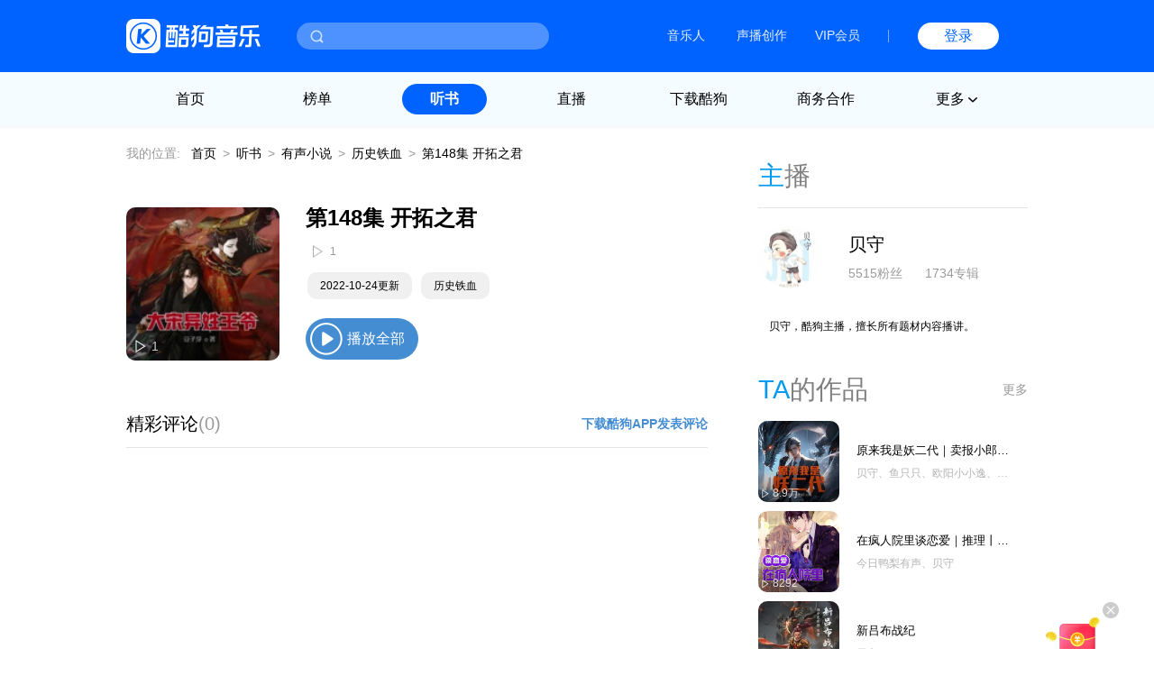

--- FILE ---
content_type: text/css
request_url: https://www.kugou.com/ts/Public/static/css/ts_common.css
body_size: 5438
content:
* {
    margin: 0;
    padding: 0;
    border: 0;
    -webkit-box-sizing: border-box;
            box-sizing: border-box;
    list-style: none;
    text-decoration: none;
    font-family: \5FAE\8F6F\96C5\9ED1,simsun,sans-serif;
}


.ts_mobile {
    display: none;
}
@media screen and (max-width: 768px) {
    .ts_pc {
        display: none;
    }
    .ts_mobile {
        display: block;
    }
    .suspension4rightside {
        display: none!important;
    }
}

.tscomm_title {
    display: flex;
    justify-content: space-between;
    align-items: center;
    padding: 20px 0;
}

h2.tscomm_t_h2 {
    font-weight: 100;
    color: #009af3;
    font-size: 29px;
    line-height: 30px;
}

span.tscomm_t_sp1 {
    color: gray;
}

span.tscomm_t_sp2 {
    color: #999;
    font-size: 14px;
    line-height: 16px;
    cursor: pointer;
}
span.tscomm_t_sp2:hover {
    color: #009af3;
}

ul.ts_comm_item1_ul {
    display: flex;
    flex-wrap: wrap;
    position: relative;
}

.ts_comm_item1_d2 {
    width: 46px;
    height: 20px;
    border-radius: 10px;
    background: #000000;
    opacity: 0.65;
    color: #fff;
    text-align: center;
    font-size: 12px;
    line-height: 20px;
    position: absolute;
    top: 7px;
    left: 8px;
}

.ts_comm_item1_d4 {
    width: 75px;
    height: 20px;
    color: #fff;
    font-size: 0;
    position: absolute;
    top: -1px;
    left: -1px;
    background: url(../img/icon_vip.png) no-repeat;
    background-size: 100%;
    border-radius: 12px 0 0 0;
}

.ts_comm_item1_li {
    width: 16.66%;
    height: 205px;
    margin-bottom: 20px;
}

.ts_comm_item1_d1 {
    width: 150px;
    margin: 0 auto;
}
.ts_comm_item1_d1:hover a {
    color: #448DD3;
}

img.ts_comm_item1_i1 {
    width: 150px;
    height: 150px;
    border-radius: 10px;
}

.ts_comm_item1_d3 {
    color: rgba(255, 255, 255, 0.8);
    position: absolute;
    bottom: 8px;
    font-size: 14px;
    line-height: 16px;
    left: 10px;
    padding-left: 18px;
    background: url(../img/icon_play.png) no-repeat;
    background-size: 12px 15px;
    background-position: left center;
    z-index: 1;
}

a.ts_comm_item1_a1 {
    position: relative;
    width: 150px;
    height: 150px;
    display: block;
    overflow: hidden;
}
.ts_comm_item1_a1::after {
    content: "";
    width: 100%;
    height: 50%;
    position: absolute;
    bottom: 0;
    left: 0;
    background: linear-gradient(transparent,rgba(0,0,0,0.5) 100%);
    border-radius: 10px;
}

a.ts_comm_item1_a2 {
    font-size: 14px;
    color: #000;
    margin-top: 10px;
    display: block;
    word-break: break-all;
    overflow: hidden;
    text-overflow: ellipsis;
    display: -webkit-box;
    -webkit-line-clamp: 2;
    -webkit-box-orient: vertical;
}

li.ts_comm_item2_li {
    display: flex;
    align-items: center;
    margin-bottom: 10px;
}

li.ts_comm_item2_li._top1 .ts_comm_item2_a1::before {
    content: "";
    z-index: 1;
    position: absolute;
    top: 0;
    left: 0;
    width: 30px;
    height: 30px;
    background: url(../img/icon_rank_top1.png) no-repeat;
    background-size: 100%;
}
li.ts_comm_item2_li._top2 .ts_comm_item2_a1::before {
    content: "";
    z-index: 1;
    position: absolute;
    top: 0;
    left: 0;
    width: 30px;
    height: 30px;
    background: url(../img/icon_rank_top2.png) no-repeat;
    background-size: 100%;
}
li.ts_comm_item2_li._top3 .ts_comm_item2_a1::before {
    content: "";
    z-index: 1;
    position: absolute;
    top: 0;
    left: 0;
    width: 30px;
    height: 30px;
    background: url(../img/icon_rank_top3.png) no-repeat;
    background-size: 100%;
}


img.ts_comm_item2_i1 {
    width: 90px;
    height: 90px;
    border-radius: 10px;
}

.ts_comm_item2_d2 {
    width: 172px;
    font-size: 14px;
    margin-left: 19px;
}

a.ts_comm_item2_a1 {
    width: 90px;
    height: 90px;
    position: relative;
}
a.ts_comm_item2_a1::after {
    content: "";
    width: 100%;
    height: 50%;
    position: absolute;
    bottom: 0;
    left: 0;
    background: linear-gradient(transparent,rgba(0,0,0,0.5) 100%);
    border-radius: 10px;
}

.ts_comm_item2_d1 {
    font-size: 12px;
    line-height: 13px;
    color: rgba(255, 255, 255, 0.8);
    position: absolute;
    bottom: 3px;
    left: 4px;
    padding-left: 12px;
    background: url(../img/icon_play.png) no-repeat;
    background-size: 8px 10px;
    background-position: left center;
    z-index: 1;
}

a.ts_comm_item2_a2 {
    color: #000;
    display: block;
    word-break: break-all;
    overflow: hidden;
    text-overflow: ellipsis;
    display: -webkit-box;
    -webkit-line-clamp: 1;
    -webkit-box-orient: vertical;
    font-size: 13px;
}

.ts_comm_item2_li:hover .ts_comm_item2_a2 {
    color: #448DD3;
}
a.ts_comm_item2_a3 {
    color: #b3b3b3;
    display: block;
    margin-top: 8px;
    word-break: break-all;
    overflow: hidden;
    text-overflow: ellipsis;
    display: -webkit-box;
    -webkit-line-clamp: 1;
    -webkit-box-orient: vertical;
    font-size: 12px;
}
.ts_comm_item2_a3:hover {
    color: #448DD3;
}

a.ts_comm_item2_a4 {
    font-size: 14px;
    color: #000;
    display: flex;
    align-items: center;
    margin-top: 13px;
    word-break: break-all;
    overflow: hidden;
    text-overflow: ellipsis;
    display: -webkit-box;
    -webkit-line-clamp: 1;
    -webkit-box-orient: vertical;
}

a.ts_comm_item2_a4:hover {
    color: #448DD3;
}


span.ts_comm_item2_sp1 {
    background: rgba(102, 102, 102, 0.1);
    width: 26px;
    height: 26px;
    line-height: 26px;
    border-radius: 10px;
    text-align: center;
    margin-right: 13px;
    color: #000;
    display: inline-block;
    margin-left: 3px;
}



img.ts_comm_item3_i1 {
    width: 70px;
    height: 70px;
    border-radius: 12px;
}

.ts_comm_item3_li {
    
}

.ts_comm_item3_d0 {
    height: 90px;
    background: rgba(0, 0, 0, 0.06);
    margin-bottom: 10px;
    padding: 10px 33px 10px 10px;
    border-radius: 10px;
    display: flex;
    align-items: center;
    font-size: 14px;
}

.ts_comm_item3_d0:hover .ts_comm_item3_a2 {
    color: #448DD3;
}

a.ts_comm_item3_a2 {
    display: block;
    color: #000;
    word-break: break-all;
    overflow: hidden;
    text-overflow: ellipsis;
    display: -webkit-box;
    -webkit-line-clamp: 1;
    -webkit-box-orient: vertical;
}

a.ts_comm_item3_a3 {
    display: block;
    color: rgba(0,0,0,0.4);
    margin-top: 5px;
    word-break: break-all;
    overflow: hidden;
    text-overflow: ellipsis;
    display: -webkit-box;
    -webkit-line-clamp: 1;
    -webkit-box-orient: vertical;
}

a.ts_comm_item3_a3:hover {
    color: #448DD3;
}

.ts_comm_item3_d1 {
    margin-left: 15px;
}


a.ts_comm_item3_a1 {
    height: 70px;
    position: relative;
}

.ts_comm_item3_li._top1 .ts_comm_item3_a1::before {
    content: "";
    z-index: 1;
    position: absolute;
    top: 0;
    left: 0;
    width: 30px;
    height: 30px;
    background: url(../img/icon_rank_top1.png) no-repeat;
    background-size: 100%;
}
.ts_comm_item3_li._top2 .ts_comm_item3_a1::before {
    content: "";
    z-index: 1;
    position: absolute;
    top: 0;
    left: 0;
    width: 30px;
    height: 30px;
    background: url(../img/icon_rank_top2.png) no-repeat;
    background-size: 100%;
}
.ts_comm_item3_li._top3 .ts_comm_item3_a1::before {
    content: "";
    z-index: 1;
    position: absolute;
    top: 0;
    left: 0;
    width: 30px;
    height: 30px;
    background: url(../img/icon_rank_top3.png) no-repeat;
    background-size: 100%;
}

a.ts_comm_item3_a4 {
    display: flex;
    color: #000;
    font-size: 14px;
    border-bottom: 1px solid rgba(0, 0, 0, 0.06);
    padding: 13px 34px 13px 25px;
    margin-bottom: 2px;
}
li.ts_comm_item3_li:nth-last-child(1) a.ts_comm_item3_a4 {
    border-bottom: none;
}
a.ts_comm_item3_a4:hover {
    color: #448DD3;
}

span.ts_comm_item3_sp1 {
    margin-right: 18px;
    color: #000;
    width: 26px;
    margin-right: 4px;
    text-align: center;
}
span.ts_comm_item3_sp2 {
    word-break: break-all;
    overflow: hidden;
    text-overflow: ellipsis;
    display: -webkit-box;
    -webkit-line-clamp: 1;
    -webkit-box-orient: vertical;
}


.ts_comm_nav {
    font-size: 0;
    padding: 22px 0 0;
    width: 650px;
}
span.ts_comm_nav_sp1 {
    margin: 15px 0;
    color: #999;
    font-size: 14px;
    margin-right: 12px;
}

a.ts_comm_nav_a1 {
    color: #000;
    font-size: 14px;
}

a.ts_comm_nav_a1:hover {
    color: #448DD3;
}

span.ts_comm_nav_sp2 {
    color: #999;
    font-size: 14px;
    margin: 0 7px;
}

span.ts_comm_nav_sp3 {
    color: #000;
    font-size: 14px;
}

ul.ts_comm_page_ul1 {
    display: flex;
}


.ts_comm_page {
    display: flex;
    justify-content: center;
}

li.ts_comm_page_li1 {
    width: 30px;
    line-height: 29px;
    text-align: center;
    height: 30px;
    cursor: pointer;
    border: 1px solid #000000;
    color: #000000;
    opacity: 0.2;
    margin: 0 5px;
    font-size: 15px;
}

li.ts_comm_page_li1._active {
    background: #448DD3;
    color: #fff;
    opacity: 1;
    border: 1px solid #448DD3;
    cursor: default;
}

li.ts_comm_page_li1._disabled {
    cursor: default;
    border: none;
}
li.ts_comm_page_li1._default:hover {
    color: #448DD3;
    border-color: #448DD3;
    opacity: 1;
}
.ts_comm_wrap{
    width: 1000px;
    margin: 0 auto 0;
    zoom:1;
    padding-bottom: 80px;
}
.ts_comm_wrap:after {
    display:block; 
    clear:both; 
    content:"."; 
    visibility:hidden; 
    height:0; 
    font-size:0;
}
.ts_comm_main{
    width: 645px;
    float: left;
}
.ts_comm_side{
    width: 299px;
    float: right;
}

.ts_comm_info{
    margin-top: 50px;
    zoom: 1;
    /* display: flex; */
}
.ts_comm_info::after{
    display:block; 
    clear:both; 
    content:"."; 
    visibility:hidden; 
    height:0; 
    font-size:0;
}
.ts_comm_info_d1{
    position: relative;
    width: 170px;
    height: 170px;
    border-radius: 10px;
    overflow: hidden;
    margin-right: 29px;
    float: left;
}
.ts_comm_info_d1::before{
    content: "";
    width: 100%;
    height: 50%;
    position:absolute;
    bottom: 0;
    left: 0;
    background: linear-gradient(transparent,rgba(0,0,0,0.5) 100%);
}
.ts_comm_info_d1 img{
    width: 100%;
    height: 100%;
}
.ts_comm_info_d1 span{
    color: rgba(255, 255, 255, 0.8);
    position: absolute;
    bottom: 8px;
    font-size: 14px;
    line-height: 16px;
    left: 10px;
    padding-left: 18px;
    background: url(../img/icon_play.png) no-repeat;
    background-size: 12px 15px;
    background-position: left center;
}
.ts_comm_info_d2{
    float: left;
    width: 446px;
}
.ts_comm_info_d2_d1{
    display: flex;
    align-items: center;
    width: 446px;
}
.ts_comm_info_d2_d1_i1{
    height: 20px;
    line-height: 20px;
    background: rgba(0, 0, 0, 0.7);
    border-radius: 10px;
    font-size: 12px;
    font-weight: 400;
    color: #FFFFFF;
    padding: 0 10px;
    font-style: normal;
    margin:0 7px 0 4px;
    flex-shrink: 0;
}
.ts_comm_info_d2_d1_h31{
    font-size: 24px;
    font-weight: bold;
    color: #000000;
    line-height: 24px;
    text-overflow: ellipsis;
    white-space: nowrap;
    overflow: hidden;
}
.ts_comm_info_d2_d2{
    margin: 19px 0 17px 0;
    font-size: 0;
}
.ts_comm_info_d2_d2 .ts_comm_info_d2_d2_sp1{
    font-size: 12px;
    font-weight: 400;
    color: #999;
    line-height: 100%;
    background: url(../img/icon_play2.png) no-repeat;
    background-size: 11px 14.5px;
    padding-left: 19px;
    background-position: 0 center;
    margin-left: 8px;
}
.ts_comm_info_d2_d3{
    margin-bottom: 21px;
    font-size: 0;
    display: flex;
    padding-left: 2px;
    overflow: hidden;
}
.ts_comm_info_d2_d3 a{
    background: rgba(0,0,0,0.06);
    border-radius: 10px;
    font-size: 12px;
    font-weight: 400;
    color: #000000;
    line-height: 30px;
    text-align: center;
    padding: 0 14px;
    margin-right: 10px;
    flex-shrink: 0;
}
.ts_comm_info_d2_d4 {
    font-size: 0;
    display: flex;
}
.ts_comm_info_d2_d4 .ts_comm_info_d2_d4_sp1{
    height: 46px;
    background: #448DD3 url(../img/icon_play3.png) no-repeat;
    background-size: 36px 36px;
    background-position: 5px center;
    border-radius: 23px;
    font-size: 16px;
    font-weight: 300;
    color: #FFFFFF;
    line-height: 46px;
    padding: 0 15px 0 46px;
    box-sizing: border-box;
    cursor: pointer;
}
.ts_comm_info_d2_d4 .ts_comm_info_d2_d4_sp1.pause{
    background-image:url(../img/icon_pause.png);
}

img.ts_comm_item4channel_i1 {
    width: 70px;
    height: 70px;
    border-radius: 10px;
}

li.ts_comm_item4channel_li1 {
    display: flex;
    align-items: center;
    margin: 0 0 20px;
}

a.ts_comm_item4channel_a2 {
    margin-left: 19px;
    color: #000;
    font-size: 14px;
}

a.ts_comm_item4channel_a1 {
    height: 70px;
}


li.ts_comm_item4channel_li1:hover a.ts_comm_item4channel_a2 {
    color: #448DD3;
}

#page{
    display: flex;
    justify-content: center;
    margin: 40px 0;
}
#page p{
    display: flex;
}
#page p a,#page p div,#page p span.cur{
    width: 30px;
    line-height: 29px;
    text-align: center;
    height: 30px;
    cursor: pointer;
    border: 1px solid rgba(0, 0, 0, 0.2);
    color: rgba(0, 0, 0, 0.4);
    margin: 0 5px;
    font-size: 15px;
    display: block;
}
#page p div{
    cursor: default;
    border: none;
}
#page p span.cur{
    background: #448DD3;
    color: #fff;
    border: 1px solid #448DD3;
    cursor: default;
    margin:0;
}
#page p a:hover {
    color: #448DD3;
    border-color: #448DD3;
}

._singerIntro {
    position: relative;
}
._singerIntro .textToogle {
    display: block;
    height: 56px;
    line-height: 90px;
    text-align: right;
    padding: 0 12px;
    background: linear-gradient(transparent,rgba(255, 253, 253, 0.99),#fdfdfd);
    bottom: 0;
    position: absolute;
    width: 100%;
    cursor: pointer;
}
._singerIntro .textToogle:hover {
    color: #448DD3;
}
._singerIntro .textToogle._active {
    bottom: -30px;
    background: linear-gradient(transparent,transparent,rgba(255, 253, 253, 0.99),#fdfdfd);
}



/* 移动端公共样式 */

  


.tsm_comm_typelist {
    width: calc(100vw - 20px);
    position: relative;
    left: -5px;
}

ul.tsm_comm_typelist_ul1 {
    display: flex;
    flex-wrap: wrap;
}

.tsm_comm_typelist_ul1 .tsm_comm_typelist_li1:nth-child(n+8) {
    display: none;
}

.tsm_comm_typelist_ul1._active .tsm_comm_typelist_li1:nth-child(n+8) {
    display: flex;
}
.tsm_comm_typelist_li1._more {
    display: flex!important;
}

li.tsm_comm_typelist_li1 {
    width: 25%;
    display: flex;
    justify-content: center;
    margin-top: 10px;
}

.tsm_comm_typelist_a1 {
    background: rgba(0, 185, 255, 0.05);
    color: #4C4A4A;
    border-radius: 4px;
    font-size: 12px;
    width: 77px;
    height: 32px;
    text-align: center;
    line-height: 32px;
}
.tsm_comm_typelist_a1._more {
    display: flex;
    align-items: center;
    justify-content: center;
}
.tsm_comm_typelist_a1._more::after {
    content: " ";
    background: url(../img/icon_arrowdown.png) no-repeat;
    background-size: 100%;
    width: 6px;
    height: 3px;
    position: relative;
    margin-left: 5px;
}

.tsm_comm_typelist_a1._more._active::after {
    content: " ";
    background: url(../img/icon_arrowdown.png) no-repeat;
    background-size: 100%;
    width: 6px;
    height: 3px;
    position: relative;
    margin-left: 5px;
    transform: rotate(180deg);
}
.tsm_comm_downloadad {
    padding-top: 13px;
}
img.tsm_comm_downloadad_i1 {
    width: 100%;
    border-radius: 8px;
    display: block;
}

a.tsm_comm_downloadad_a1 {
    display: block;
}

.tsm_comm_h2title {
    display: flex;
    justify-content: space-between;
    align-items: center;
    padding: 20px 0;
}

h2.tsm_comm_h2title_h21 {
    font-size: 16px;
}

.tsm_comm_h2title_a1 {
    font-size: 12px;
    line-height: 13px;
    display: flex;
    align-items: center;
    color: #000;
}
.tsm_comm_h2title_a1::after {
    content: " ";
    background: url(../img/icon_arrowdown.png) no-repeat;
    width: 6px;
    height: 3px;
    background-size: 100%;
    transform: rotate(-90deg);
    display: block;
    margin-left: 10px;
}
.tsm_comm_h2title_a1._replacement::after {
    content: " ";
    background: url(../img/icon_replacement.png) no-repeat;
    background-size: 100%;
    width: 12px;
    height: 12px;
    display: block;
}


.tsm_comm_item1 {
    width: calc(100vw - 20px);
    position: relative;
    left: -5px;
}

ul.tsm_comm_item1_ul1 {
    display: flex;
    flex-wrap: wrap;
}

li.tsm_comm_item1_li1 {
    width: 33.33%;
    padding-bottom: 15px;
}

.tsm_comm_item1_d1 {width: 104px;margin: 0 auto;}

@media screen and (max-width: 355px) {
    .tsm_comm_item1_d1 {width: 96px;margin: 0 auto;}
}


img.tsm_comm_item1_i1 {
    width: 104px;
    height: 104px;
    display: block;
    border-radius: 6px;
}
@media screen and (max-width: 355px) {
    img.tsm_comm_item1_i1 {
        width: 96px;
        height: 96px;
        display: block;
        border-radius: 6px;
    }
}


a.tsm_comm_item1_a1 {
    display: block;
    position: relative;
    border-radius: 5px;
    overflow: hidden;
}
a.tsm_comm_item1_a1::before {
    content: "";
    width: 100%;
    height: 50%;
    position: absolute;
    bottom: 0;
    left: 0;
    background: linear-gradient(transparent,rgba(0,0,0,0.5) 100%);
    border-radius: 6px;
}

a.tsm_comm_item1_a1._vip::after {
    content: " ";
    background: url(../img/icon_vip.png) no-repeat;
    background-size: 100%;
    width: 55px;
    height: 16px;
    position: absolute;
    top: -1px;
    left: -1px;
}

span.tsm_comm_item1_sp1 {
    position: absolute;
    bottom: 5px;
    left: 8px;
    color: #fff;
    font-size: 11px;
    display: flex;
    align-items: center;
}
.tsm_comm_item1_sp1::before {
    content: "";
    width: 9px;
    height: 11px;
    background: url(../img/icon_play.png) no-repeat;
    background-size: 100% 100%;
    position: relative;
    display: block;
    margin-right: 4px;
}

.tsm_comm_item1_sp2 {
    position: absolute;
    top: 2px;
    left: 2px;
    color: #fff;
    font-size: 10px;
    background: #000000b8;
    padding: 2px 6px;
    border-radius: 15px;
}

.tsm_comm_item1_sp3 {
    background: url(../img/icon_vip.png) no-repeat;
    background-size: 100%;
    width: 55px;
    height: 16px;
    position: absolute;
    top: -1px;
    left: -1px;
    font-size: 0;
}

a.tsm_comm_item1_a2 {
    color: #000000;
    font-size: 12px;
    line-height: 17px;
    display: block;
    margin-top: 6px;
    word-break: break-all;
    overflow: hidden;
    text-overflow: ellipsis;
    display: -webkit-box;
    -webkit-line-clamp: 2;
    -webkit-box-orient: vertical;
}

.tsm_comm_foot {
    height: 160px;
    margin-top: 50px;
    background: url(../img/bg_pageend.png) no-repeat;
    background-size: 100% 100%;
}

img.tsm_comm_foot_i1 {
    width: 130px;
    display: block;
    margin: 0 auto;
}

a.tsm_comm_foot_a1 {
    display: block;
    margin: 0 auto;
    width: 240px;
    height: 35px;
    line-height: 31px;
    text-align: center;
    border: 1px solid #1E84E4;
    border-radius: 35px;
    color: #1E84E4;
    font-size: 12px;
    margin-top: 20px;
}


.tsm_comm_titleh1 {
    position: relative;
    border-bottom: 1px solid #ECEDEE;
    height: 50px;
    display: flex;
    align-items: center;
    padding: 0 15px;
    background: #fff;
}

span.tsm_comm_titleh1_sp1 {
    position: absolute;
    z-index: 1;
    width: 25px;
    height: 25px;
    background: url(../img/icon_arrowleft.png) no-repeat;
    background-size: 46%;
    background-position: left center;
}

h1.tsm_comm_titleh1_h11 {
    font-size: 18px;
    color: #000;
    text-align: center;
    margin: 0 50px;
    flex: 1;
    font-weight: 400;
    word-break: break-all;
    overflow: hidden;
    text-overflow: ellipsis;
    display: -webkit-box;
    -webkit-line-clamp: 1;
    -webkit-box-orient: vertical;
}


.tsm_comm_main {
    padding: 0 15px;
}


.to-top {
	width:2.1429rem;
	height:2.1429rem;
	bottom:4.5rem;
	position:fixed;
	right:.8929rem;
	background:url(../images/index/to_top.png) no-repeat;
	background-size:100%;
	display:none;
	cursor:pointer
}
.top-fixed {
	position:fixed;
	width:100%;
	top:0;
	left:0;
	z-index:120;
    background: #fff;
}
.top-hd {
    width: 100%;
    height: 50px;
    background: #2ca2f9;
    position: relative;
    display: flex;
    align-items: center;
}
.top-hd .logo {
    width: 116px;
    margin-left: 12px;
    display: block;
    height: 26px;
    vertical-align: middle;
    background: url(../img/logo.png) no-repeat;
    background-size: contain;
    position: relative;
    top: auto;
}
.top-hd .download-app {
	display:inline-block;
	vertical-align:middle
}
.top-hd .download-app span {
    height: 27px;
    line-height: 26px;
    border: 1px solid #fff;
    display: block;
    text-align: center;
    color: #fff;
    padding: 0 14px;
    border-radius: 4px;
    margin-left: 12px;
}
.top-hd .btn-search {
    width: 20px;
    height: 20px;
    background: url(../img/search.png) no-repeat;
    background-size: 100%;
    position: absolute;
    top: 15px;
    right: 12px;
    cursor: pointer;
}
.top-nav {
	width:100%;
	background:#fff;
	height:3.2143rem;
	line-height:3rem;
	box-shadow:0 .1785rem .1785rem 0 #f4f4f4
}
.top-nav.top-index-index {
	box-shadow:none
}
.top-nav ul {
	width:100%;
	padding:0 .7143rem;
	display:-webkit-box;
	display:box;
	-webkit-box-sizing:border-box;
	box-sizing:border-box
}
.top-nav li {
	width:20%;
	text-align:center;
	-webkit-box-flex:1;
	box-flex:1
}
.top-nav li a {
	border-bottom:.2143rem solid #fff;
	display:block;
	color:#333;
	font-size:1.1429rem;
	-webkit-box-sizing:border-box;
	box-sizing:border-box
}
.top-nav li.cur a {
	border-bottom:.2143rem solid #33a3f5
}



ul.tsm_comm_typenav {
    white-space: nowrap;
    overflow-x: auto;
    padding: 0 15px 5px;
}

li.tsm_comm_typenav_li1 {
    font-size: 15px;
    color: #000;
    padding: 15px 14px 0;
    display: inline-block;
}

li.tsm_comm_typenav_li1::after {
    content: " ";
    width: 15px;
    height: 4px;
    border-radius: 2px;
    background: #fff;
    display: block;
    margin: 8px auto 0;
}
li.tsm_comm_typenav_li1._active {
    font-weight: 600;
}
li.tsm_comm_typenav_li1._active::after {
    content: " ";
    width: 15px;
    height: 4px;
    border-radius: 2px;
    background: #2BA3F9;
    display: block;
    margin: 8px auto 0;
}
.tsm_comm_typenav_li1_a1, .tsm_comm_typenav_li1 a{
    color: inherit;
}

ul.tsm_comm_typenavsort {
    display: flex;
    padding: 4px 0 15px;
}

li.tsm_comm_typenavsort_li1 {
    padding: 8px 15px;
    border-radius: 16px;
    color: #4C4A4A;
    margin-right: 5px;
    font-size: 12px;
}
.tsm_comm_typenavsort_li1_a1, .tsm_comm_typenavsort_li1 a {
    color: inherit;
}
li.tsm_comm_typenavsort_li1._active {
    padding: 8px 15px;
    border-radius: 16px;
    background: rgba(0, 185, 255, 0.05);
    color: #4C4A4A;
    margin-right: 5px;
    font-size: 12px;
}

li.tsm_comm_item2_li1 {
    margin-bottom: 20px;
}

a.tsm_comm_item2_a1 {
    display: flex;
}

img.tsm_comm_item2_i1 {
    width: 104px;
    height: 104px;
    border-radius: 6px;
    margin-right: 14px;
    flex-shrink: 0;
}

h3.tsm_comm_item2_h31 {
    color: #000;
    font-size: 15px;
    font-weight: 400;
    word-break: break-all;
    overflow: hidden;
    text-overflow: ellipsis;
    display: -webkit-box;
    -webkit-line-clamp: 1;
    -webkit-box-orient: vertical;
}

p.tsm_comm_item2_p1 {
    font-size: 12px;
    color: #A6ADB4;
    word-break: break-all;
    overflow: hidden;
    text-overflow: ellipsis;
    display: -webkit-box;
    -webkit-line-clamp: 2;
    -webkit-box-orient: vertical;
}

.tsm_comm_item2_d2 {
    font-size: 10px;
    color: #A6ADB4;
}

.tsm_comm_item2_d1 {
    display: flex;
    flex-direction: column;
    justify-content: space-around;
    flex: 1;
}
.tsm_comm_item2_sp1 {
    padding-left: 12px;
    background: url(../img/icon_play5.png) no-repeat;
    background-size: 9px;
    background-position: left center;
    margin-right: 10px;
}

.tsm_comm_item2_sp2 {
    padding-left: 12px;
    background: url(../img/icon_jishu.png) no-repeat;
    background-size: 9px;
    background-position: left center;
}

ul.tsm_comm_hotnav_ul1 {
    display: flex;
    flex-wrap: wrap;
}

li.tsm_comm_hotnav_li1 {
    width: 25%;
    padding-bottom: 23px;
}

a.tsm_comm_hotnav_a1 {
    display: block;
}

img.tsm_comm_hotnav_i1 {
    display: block;
    width: 26px;
    height: 26px;
    margin: 0 auto;
}

span.tsm_comm_hotnav_sp1 {
    display: block;
    text-align: center;
    font-size: 12px;
    color: #000;
    margin-top: 8px;
}

h3.tsm_comm_allnav_h31 {
    font-size: 12px;
    color: #000;
    opacity: 0.6;
    padding: 0 0 10px;
}

ul.tsm_comm_allnav_ul1 {
    display: flex;
    flex-wrap: wrap;
    margin-bottom: 15px;
}

li.tsm_comm_allnav_li1 {
    width: 25%;
    padding-bottom: 5px;
}

a.tsm_comm_allnav_a1 {
    display: block;
    width: 79px;
    height: 35px;
    line-height: 35px;
    background: #fff;
    color: #000;
    text-align: center;
    border-radius: 6px;
    font-size: 12px;
}

ul.tsm_comm_ranktopnav_ul1 {
    display: flex;
    justify-content: space-around;
    height: 57px;
    align-items: center;
    border-bottom: 1px solid #ECEDEE;
    background: #fff;
}

.tsm_comm_ranktopnav {}

li.tsm_comm_ranktopnav_li1 {
    font-size: 15px;
    color: rgba(0, 0, 0, 0.6);
    font-weight: 400;
    padding-top: 10px;
}
.tsm_comm_ranktopnav_li1 a {
    color: inherit;
}

li.tsm_comm_ranktopnav_li1._active::after {
    content: " ";
    width: 15px;
    height: 4px;
    background: #2BA3F9;
    display: block;
    margin: 7px auto 0;
    border-radius: 2px;
}



li.tsm_comm_ranleftnav_li1 {
    width: 100px;
    height: 60px;
    display: flex;
    align-items: center;
    justify-content: center;
    font-size: 13px;
    color: #999999;
    position: relative;
}
.tsm_comm_ranleftnav_li1 a {
    color: inherit;
}

li.tsm_comm_ranleftnav_li1._active::before {
    content: " ";
    width: 4px;
    height: 30px;
    background: #2BA3F9;
    position: absolute;
    left: 0;
}

li.tsm_comm_ranleftnav_li1._active {
    background: #fff;
    color: #2BA3F9;
}


li.tsm_comm_rankitem_li1 {
    display: flex;
    margin-bottom: 18px;
}

img.tsm_comm_rankitem_i1 {
    width: 60px;
    height: 60px;
    border-radius: 4px;
    margin-right: 13px;
    flex-shrink: 0;
}

a.tsm_comm_rankitem_a1 {
    display: flex;
    padding: 0 13px;
    align-items: center;
}

h3.tsm_comm_rankitem_h31 {
    font-size: 14px;
    color: #000;
    font-weight: 400;
    word-break: break-all;
    overflow: hidden;
    text-overflow: ellipsis;
    display: -webkit-box;
    -webkit-line-clamp: 1;
    -webkit-box-orient: vertical;
}

.tsm_comm_rankitem_d1 {
    display: flex;
    flex-direction: column;
    justify-content: space-around;
}

.tsm_comm_rankitem_d2 {
    font-size: 10px;
    color: #000;
    margin-top: 8px;
    line-height: 11px;
    opacity: 0.4;
}

.tsm_comm_rankitem_sp2 {
    padding-left: 12px;
    background: url(../img/icon_rank_hot.png) no-repeat;
    background-size: 9px;
    background-position: left center;
    margin-right: 10px;
}
.tsm_comm_rankitem_sp3 {
    padding-left: 12px;
    background: url(../img/icon_rank_amount.png) no-repeat;
    background-size: 9px;
    background-position: left center;
}

/* .tsm_comm_rankitem_sp2 {
    padding-left: 12px;
    background: url(../img/icon_play5.png) no-repeat;
    background-size: 9px;
    background-position: left center;
    margin-right: 10px;
}
.tsm_comm_rankitem_sp3 {
    padding-left: 12px;
    background: url(../img/icon_jishu.png) no-repeat;
    background-size: 9px;
    background-position: left center;
} */

.tsm_comm_rankitem_sp1 {
    width: 18px;
    height: 22px;
    margin-right: 10px;
    flex-shrink: 0;
    text-align: center;
    opacity: 0.4;
    color: #000;
}
.tsm_comm_rankitem_sp1._t1 {
    background: url(../img/icon_rankt1.png) no-repeat;
    background-size: 100%;
    font-size: 0;
    opacity: 1;
}
.tsm_comm_rankitem_sp1._t2 {
    background: url(../img/icon_rankt2.png) no-repeat;
    background-size: 100%;
    font-size: 0;
    opacity: 1;
}
.tsm_comm_rankitem_sp1._t3 {
    background: url(../img/icon_rankt3.png) no-repeat;
    background-size: 100%;
    font-size: 0;
    opacity: 1;
}

ul.tsm_comm_rankitem {
    padding: 20px 0;
    background: #fff;
}

li.tsm_comm_ranktopnav_li1._active {
    color: #000;
    font-weight: 600;
}


li.tsm_comm_ranktopnav_li1::after {
    content: " ";
    width: 15px;
    height: 4px;
    background: #fff;
    display: block;
    margin: 7px auto 0;
    border-radius: 2px;
}

--- FILE ---
content_type: application/javascript
request_url: https://serveraddrweb.kugou.com/KgAckV2.js?timeout=3000&mid=4e00120ab5b8100bdbf7a9c1768af774&kguser_jv=180925
body_size: 6518
content:
var KgAck=KgAck||{$:function(){var c=[];for(var b=0,a=arguments.length;b<a;b++){var d=arguments[b];if(typeof d=="string"){d=document.getElementById(d)}if(a==1){return d}c.push(d)}return c},$T:function(b,c){var a=(this.$(c)||document).getElementsByTagName(b||"*");return this.$A(a)},$A:function(c){var a=[];for(var d=0,b=c.length;d<b;d++){a.push(c[d])}return a},$C:function(d,g,f){var b=[],e=0;if(!!document.getElementsByClassName){var a=this.$(g||document).getElementsByClassName(d);a=this.$A(a);if(f&&f!=="*"){for(var c=a.length;e<c;e++){(a[e].tagName.toLowerCase()===f.toLowerCase())&&b.push(a[e])}}else{b=a}}else{for(var a=this.$T(f,g),c=a.length;e<c;e++){new RegExp("\\b"+d+"\\b","g").test(a[e].className)&&b.push(a[e])}}return b},loadScript:function(c,b,h,e){var g=b||"";if(b&&(typeof b==="object")){var f="";for(var d in b){f+=d+"="+b[d]+"&"}g=f.substr(0,f.length-1)}var a=document.createElement("script");a.type="text/javascript";if(g!=null&&g!=""){c=c+"?"+(g||"")}a.src=c;if(e==true){a.async="async"}a.onload=a.onreadystatechange=function(){if(!this.readyState||(this.readyState=="complete"||this.readyState=="loaded")){h&&h();a.onreadystatechange=a.onload=null;a=null}};document.getElementsByTagName("head")[0].appendChild(a)},JSON:function(){function f(n){return n<10?"0"+n:n}Date.prototype.toJSON=function(){return this.getUTCFullYear()+"-"+f(this.getUTCMonth()+1)+"-"+f(this.getUTCDate())+"T"+f(this.getUTCHours())+":"+f(this.getUTCMinutes())+":"+f(this.getUTCSeconds())+"Z"};var m={"\b":"\\b","\t":"\\t","\n":"\\n","\f":"\\f","\r":"\\r",'"':'\\"',"\\":"\\\\"};function stringify(value,whitelist){var a,i,k,l,r=/["\\\x00-\x1f\x7f-\x9f]/g,v;switch(typeof value){case"string":return r.test(value)?'"'+value.replace(r,function(a){var c=m[a];if(c){return c}c=a.charCodeAt();return"\\u00"+Math.floor(c/16).toString(16)+(c%16).toString(16)})+'"':'"'+value+'"';case"number":return isFinite(value)?String(value):"null";case"boolean":case"null":return String(value);case"object":if(!value){return"null"}if(typeof value.toJSON==="function"){return stringify(value.toJSON())}a=[];if(typeof value.length==="number"&&!(value.propertyIsEnumerable("length"))){l=value.length;for(i=0;i<l;i+=1){a.push(stringify(value[i],whitelist)||"null")}return"["+a.join(",")+"]"}if(whitelist){l=whitelist.length;for(i=0;i<l;i+=1){k=whitelist[i];if(typeof k==="string"){v=stringify(value[k],whitelist);if(v){a.push(stringify(k)+":"+v)}}}}else{for(k in value){if(typeof k==="string"){v=stringify(value[k],whitelist);if(v){a.push(stringify(k)+":"+v)}}}}return"{"+a.join(",")+"}"}}return{stringify:stringify,parse:function(text,filter){var j;function walk(k,v){var i,n;if(v&&typeof v==="object"){for(i in v){if(Object.prototype.hasOwnProperty.apply(v,[i])){n=walk(i,v[i]);if(n!==undefined){v[i]=n}else{delete v[i]}}}}return filter(k,v)}if(/^[\],:{}\s]*$/.test(text.replace(/\\["\\\/bfnrtu]/g,"@").replace(/"[^"\\\n\r]*"|true|false|null|-?\d+(?:\.\d*)?(?:[eE][+\-]?\d+)?/g,"]").replace(/(?:^|:|,)(?:\s*\[)+/g,""))){j=eval("("+text+")");return typeof filter==="function"?walk("",j):j}throw new SyntaxError("parseJSON")}}},Cookie:{write:function(b,e,h,g,d,f){var a="";if(h){var c=new Date();c.setTime(c.getTime()+(h*1000));a=";expires="+c.toGMTString()}e=encodeURIComponent(e);g=g?"; path="+(g):";path=/";d=d?"; domain="+(d):"";f=f?"; secure":"";document.cookie=[b,"=",e,a,g,d,f].join("")},setDay:function(a,c,f,e,b,d){this.write(a,c,(f*24*60*60),e,b,d)},setHour:function(a,c,f,e,b,d){this.write(a,c,(f*60*60),e,b,d)},setMin:function(a,c,f,e,b,d){this.write(a,c,(f*60),e,b,d)},setSec:function(a,c,f,e,b,d){this.write(a,c,(f),e,b,d)},read:function(d,f){var g="";var e=d+"=";if(document.cookie.length>0){offset=document.cookie.indexOf(e);if(offset!=-1){offset+=e.length;end=document.cookie.indexOf(";",offset);if(end==-1){end=document.cookie.length}g=document.cookie.substring(offset,end);if(typeof f!="undefined"&&f!=null&&f!=""){var b=g.toString().split("&");for(var c=0;c<b.length;c++){var a=b[c];if(a.substring(0,f.length+1)==(f+"=")){g=a.substring(f.length+1).replace(/%/g,"\\");break}else{g=""}}}}}return decodeURIComponent(g)},remove:function(a){this.write(a,"",-90)}},KgUrl:{getAck:(function(){var e=location.protocol,d="//serveraddrweb.kugou.com/",b=document.getElementsByTagName("script");for(var c=0,a=b.length,f;c<a;c++){f=b[c].src||"";if(f.indexOf(d)>-1&&f.indexOf("KgAck")>-1){e=(/^[^/]+/i).exec(f)[0]}}return e+d})()},getConfig:function(e,k,h){var b=KgAck.GetDomain();if("kugou.com"!=b&&"fanxing.com"!=b){KgAck.GetMsg(k,{errorCode:"20007",errorMsg:"forbidden"});return false}if(KgAck.IsEmpty(e.appid)||KgAck.IsEmpty(e.clientver)||KgAck.IsEmpty(e.clienttime)||KgAck.IsEmpty(e.plats)||KgAck.IsEmpty(k)){KgAck.GetMsg(k,{errorCode:"20010",errorMsg:"�����������Ϊ��"});return false}var m=parseInt(e.appid);var c=parseInt(e.clientver);var f=parseInt(e.clientver);var l=e.plats;if(m<1||c<1||f<1||!KgAck.IsArray(l)||!KgAck.IsFunction(k)){KgAck.GetMsg(k,{errorCode:"20007",errorMsg:"�Ƿ�����,(�����������)"});return false}if(l.length>10){KgAck.GetMsg(k,{errorCode:"20007",errorMsg:"�Ƿ�����,(������񳬳�����)"});return false}var n=l.length;var a="";for(var j=0;j<n;j++){a=KgAck.Cookie.read("ACK_SERVER_"+l[j]);if(a!=null&&a!=""){KgAck.GetMsg(k,{errorCode:"20024",errorMsg:"���ڻ���"});return false}}var g=l.toString();var h=false;if(h!=null&&h==true){h=true}var d={"appid":m,"clientver":c,"plats":g,"callback":k,"clienttime":parseInt(new Date().getTime()/1000)};this.loadScript(KgAck.KgUrl.getAck,d,h)},GetDomain:function(){var a=/\w*\.(com.cn|com|net.cn|net|org.cn|org|gov.cn|gov|cn|mobi|me|info|name|biz|cc|tv|asia|hk|����|��˾|�й�).*$/g;return document.domain.toString().match(a)[0]},GetMsg:function(b,a){if(!KgAck.IsEmpty(b)){window[b](a)}},Trim:function(a){if(typeof a==="string"){return a.replace(/^\s+|\s+$/g,"")}else{return a}},IsEmpty:function(a){if(typeof a!="undefined"&&a!=null&&a!=""){return false}else{return true}},GetBytes:function(){var a=0;for(var b=0;b<this.length;b++){if(this.charCodeAt(b)>256){a+=2}else{a+=1}}return a},Intercept:function(d,a){var f=this;f=f.trim();if(f.getBytes()<d){return f}var e=0;var b=0;if(a.length>0){d=d-a.length}for(var c=0;c<f.length;c++){if(this.charCodeAt(c)>256){e+=2}else{e+=1}if(e>d){break}b++}return f.substr(0,b)+a},IsArray:function(a){if(typeof Array.isArray==="function"){return Array.isArray(a)}else{return Object.prototype.toString.call(a)==="[object Array]"}},IsFunction:function(funcName){try{if(typeof(eval(funcName))=="function"){return true}}catch(e){}return false}};

--- FILE ---
content_type: application/javascript
request_url: https://staticssl.kugou.com/common/js/min/npm/getBaseInfo.min.js
body_size: 5912
content:
!function(e,n){"object"==typeof exports&&"undefined"!=typeof module?module.exports=n():"function"==typeof define&&define.amd?define(n):(e="undefined"!=typeof globalThis?globalThis:e||self).getBaseInfo=n()}(this,function(){"use strict";function n(n,e){var t,i=Object.keys(n);return Object.getOwnPropertySymbols&&(t=Object.getOwnPropertySymbols(n),e&&(t=t.filter(function(e){return Object.getOwnPropertyDescriptor(n,e).enumerable})),i.push.apply(i,t)),i}function u(i){for(var e=1;e<arguments.length;e++){var r=null!=arguments[e]?arguments[e]:{};e%2?n(r,!0).forEach(function(e){var n,t;n=i,e=r[t=e],t in n?Object.defineProperty(n,t,{value:e,enumerable:!0,configurable:!0,writable:!0}):n[t]=e}):Object.getOwnPropertyDescriptors?Object.defineProperties(i,Object.getOwnPropertyDescriptors(r)):n(r).forEach(function(e){Object.defineProperty(i,e,Object.getOwnPropertyDescriptor(r,e))})}return i}var d={Cookie:{write:function(e,n,t,i,r,o){/^\w*$/.test(e)||alert("cookie格式不正确"),/; /.test(n)&&alert("cookie格式不正确");e=e+"="+n;t&&((n=new Date).setTime(n.getTime()+1e3*t),e+="; expires="+n.toGMTString()),i&&(e+="; path="+i),r&&(e+="; domain="+r),o&&(e+="; secure"),document.cookie=e},rewriteKey:function(e,n,t,i,r,o,a){var l,c=n;t&&(l=this.read(e),n=new RegExp("\\b"+n+"=([^&]*)\\b","g"),c=l.replace(n,function(e,n){return e.replace(n,t)})),/^\d+(s|m|h|d)$/i.test(i)?(/^\d+s$/i.test(i)&&this.setSec(e,c,i.replace(/s$/i,""),r,o,a),/^\d+m$/i.test(i)&&this.setMin(e,c,i.replace(/m$/i,""),r,o,a),/^\d+h$/i.test(i)&&this.setHour(e,c,i.replace(/h$/i,""),r,o,a),/^\d+d$/i.test(i)&&this.setDay(e,c,i.replace(/d$/i,""),r,o,a)):this.write(e,c,i,r,o,a)},setDay:function(e,n,t,i,r,o){this.write(e,n,24*t*60*60,i,r,o)},setHour:function(e,n,t,i,r,o){this.write(e,n,60*t*60,i,r,o)},setMin:function(e,n,t,i,r,o){this.write(e,n,60*t,i,r,o)},setSec:function(e,n,t,i,r,o){this.write(e,n,t,i,r,o)},read:function(e,n,t){for(var i="",r=document.cookie.split("; "),o=0;o<r.length;o++){var a=r[o].match(/^(\w+)=(.+)$/);if(a&&1<a.length&&a[1]==e){i=a[2];break}}return""==i?null:n?(t?JSON:new d.Param).parse(i)[n]:i},remove:function(e,n,t){e+="=";n&&(e+="; path="+n),t&&(e+=";domain="+t),e+="; expires=Fri, 02-Jan-1970 00:00:00 GMT",document.cookie=e}},Md5:function(e){var n,r=8;function l(e,n,t,i,r,o){return g((o=g(g(n,e),g(i,o)))<<r|o>>>32-r,t)}function d(e,n,t,i,r,o,a){return l(n&t|~n&i,e,n,r,o,a)}function p(e,n,t,i,r,o,a){return l(n&i|t&~i,e,n,r,o,a)}function f(e,n,t,i,r,o,a){return l(n^t^i,e,n,r,o,a)}function m(e,n,t,i,r,o,a){return l(t^(n|~i),e,n,r,o,a)}function g(e,n){var t=(65535&e)+(65535&n);return(e>>16)+(n>>16)+(t>>16)<<16|65535&t}return e=e?function(e){for(var n="0123456789abcdef",t="",i=0;i<4*e.length;i++)t+=n.charAt(e[i>>2]>>i%4*8+4&15)+n.charAt(e[i>>2]>>i%4*8&15);return t}(function(e,n){e[n>>5]|=128<<n%32,e[14+(n+64>>>9<<4)]=n;for(var t=1732584193,i=-271733879,r=-1732584194,o=271733878,a=0;a<e.length;a+=16){var l=t,c=i,s=r,u=o;t=d(t,i,r,o,e[a+0],7,-680876936),o=d(o,t,i,r,e[a+1],12,-389564586),r=d(r,o,t,i,e[a+2],17,606105819),i=d(i,r,o,t,e[a+3],22,-1044525330),t=d(t,i,r,o,e[a+4],7,-176418897),o=d(o,t,i,r,e[a+5],12,1200080426),r=d(r,o,t,i,e[a+6],17,-1473231341),i=d(i,r,o,t,e[a+7],22,-45705983),t=d(t,i,r,o,e[a+8],7,1770035416),o=d(o,t,i,r,e[a+9],12,-1958414417),r=d(r,o,t,i,e[a+10],17,-42063),i=d(i,r,o,t,e[a+11],22,-1990404162),t=d(t,i,r,o,e[a+12],7,1804603682),o=d(o,t,i,r,e[a+13],12,-40341101),r=d(r,o,t,i,e[a+14],17,-1502002290),i=d(i,r,o,t,e[a+15],22,1236535329),t=p(t,i,r,o,e[a+1],5,-165796510),o=p(o,t,i,r,e[a+6],9,-1069501632),r=p(r,o,t,i,e[a+11],14,643717713),i=p(i,r,o,t,e[a+0],20,-373897302),t=p(t,i,r,o,e[a+5],5,-701558691),o=p(o,t,i,r,e[a+10],9,38016083),r=p(r,o,t,i,e[a+15],14,-660478335),i=p(i,r,o,t,e[a+4],20,-405537848),t=p(t,i,r,o,e[a+9],5,568446438),o=p(o,t,i,r,e[a+14],9,-1019803690),r=p(r,o,t,i,e[a+3],14,-187363961),i=p(i,r,o,t,e[a+8],20,1163531501),t=p(t,i,r,o,e[a+13],5,-1444681467),o=p(o,t,i,r,e[a+2],9,-51403784),r=p(r,o,t,i,e[a+7],14,1735328473),i=p(i,r,o,t,e[a+12],20,-1926607734),t=f(t,i,r,o,e[a+5],4,-378558),o=f(o,t,i,r,e[a+8],11,-2022574463),r=f(r,o,t,i,e[a+11],16,1839030562),i=f(i,r,o,t,e[a+14],23,-35309556),t=f(t,i,r,o,e[a+1],4,-1530992060),o=f(o,t,i,r,e[a+4],11,1272893353),r=f(r,o,t,i,e[a+7],16,-155497632),i=f(i,r,o,t,e[a+10],23,-1094730640),t=f(t,i,r,o,e[a+13],4,681279174),o=f(o,t,i,r,e[a+0],11,-358537222),r=f(r,o,t,i,e[a+3],16,-722521979),i=f(i,r,o,t,e[a+6],23,76029189),t=f(t,i,r,o,e[a+9],4,-640364487),o=f(o,t,i,r,e[a+12],11,-421815835),r=f(r,o,t,i,e[a+15],16,530742520),i=f(i,r,o,t,e[a+2],23,-995338651),t=m(t,i,r,o,e[a+0],6,-198630844),o=m(o,t,i,r,e[a+7],10,1126891415),r=m(r,o,t,i,e[a+14],15,-1416354905),i=m(i,r,o,t,e[a+5],21,-57434055),t=m(t,i,r,o,e[a+12],6,1700485571),o=m(o,t,i,r,e[a+3],10,-1894986606),r=m(r,o,t,i,e[a+10],15,-1051523),i=m(i,r,o,t,e[a+1],21,-2054922799),t=m(t,i,r,o,e[a+8],6,1873313359),o=m(o,t,i,r,e[a+15],10,-30611744),r=m(r,o,t,i,e[a+6],15,-1560198380),i=m(i,r,o,t,e[a+13],21,1309151649),t=m(t,i,r,o,e[a+4],6,-145523070),o=m(o,t,i,r,e[a+11],10,-1120210379),r=m(r,o,t,i,e[a+2],15,718787259),i=m(i,r,o,t,e[a+9],21,-343485551),t=g(t,l),i=g(i,c),r=g(r,s),o=g(o,u)}return Array(t,i,r,o)}(function(e){for(var n=Array(),t=(1<<r)-1,i=0;i<e.length*r;i+=r)n[i>>5]|=(e.charCodeAt(i/r)&t)<<i%32;return n}(n=e),n.length*r)):""},Param:function(){var t=[],o={};this.parse=function(e){for(var n=e.split("&"),t=0,i=n.length;t<i;t++){var r=n[t].split("=");o[r[0]]=r[1]}return o},this.toString=function(e){return t.join(e=e||"&")},this.add=function(e,n){return t.push(e+"="+n),this}},IsEmpty:function(e){return void 0===e||null==e||""==e},Guid:function(){function e(){return(65536*(1+Math.random())|0).toString(16).substring(1)}return e()+e()+"-"+e()+"-"+e()+"-"+e()+"-"+e()+e()+e()},getKgMid:function(){var e=d.Cookie.read("kg_mid");if(navigator.cookieEnabled){if(d.IsEmpty(e)){var n=d.Guid(),e=d.Md5(n);try{d.Cookie.write("kg_mid",d.Md5(n),864e6,"/","kugou.com")}catch(e){}}}else{var t=navigator.userAgent,i=function(){var e=navigator.plugins,n="";if(0<e.length){for(var t=[],i=0,r=e.length;i<r;i++){var o=e[i].name;t.push(o)}n=t.toString()}return n}(),r=screen.width+"x"+screen.height,o=screen.colorDepth||"",a=screen.pixelDepth||"",n=function(){var e=["canvas"];try{var n,t=document.createElement("canvas");t.getContext&&t.getContext("2d")&&(t.width=200,t.height=200,t.style.display="inline",(n=t.getContext("2d")).rect(0,0,10,10),n.rect(2,2,6,6),e.push("canvas winding:"+(!1===n.isPointInPath(5,5,"evenodd")?"yes":"no")),n.textBaseline="alphabetic",n.fillStyle="#f60",n.fillRect(125,1,62,20),n.fillStyle="#069",n.font="14px 'Arial'",n.fillText("hello kugou",2,15),n.fillStyle="rgba(102, 204, 0, 0.2)",n.font="18pt Arial",n.fillText("hello kugou",4,45),n.globalCompositeOperation="multiply",n.fillStyle="rgb(255,0,255)",n.beginPath(),n.arc(50,50,50,0,2*Math.PI,!0),n.closePath(),n.fill(),n.fillStyle="rgb(0,255,255)",n.beginPath(),n.arc(100,50,50,0,2*Math.PI,!0),n.closePath(),n.fill(),n.fillStyle="rgb(255,255,0)",n.beginPath(),n.arc(75,100,50,0,2*Math.PI,!0),n.closePath(),n.fill(),n.fillStyle="rgb(255,0,255)",n.arc(75,75,75,0,2*Math.PI,!0),n.arc(75,75,25,0,2*Math.PI,!0),n.fill("evenodd"),t.toDataURL&&e.push("canvas fp:"+t.toDataURL()))}catch(e){}return d.Md5(e.toString())}();e=d.Md5(t+i+r+o+a+n)}return e},isiOS:function(){var e=navigator.userAgent,n=e.match(/(iPad).*OS\s([\d_]+)/),t=e.match(/(iPod)(.*OS\s([\d_]+))?/),e=!n&&e.match(/(iPhone\sOS)\s([\d_]+)/);return!!(n||t||e)},GetPCClientUserInfo:function(n){var t="KGSupercall_GetUserInfo"+Math.random().toString().substr(2,9),e=null;window[t]=function(e){n&&n(e),window[t]=null};try{e=external.SuperCall(504,'{"callback":"'+t+'"}')}catch(e){}if(void 0===e||!n)return n?void 0:(window[t]=null,e);window[t](e)},getPCMID_APPID:function(n){try{var t;"function"==typeof n?(t="KGSupercall_getMID_APPID"+Math.random().toString().substr(2,9),top.window[t]=function(e){e&&(top.window[t]=null,n&&n(e))},external.SuperCall(822,'{"callback":"'+t+'"}')):external.SuperCall(822,n)}catch(e){}},isPCClient:function(){var e=!1;return e=window.external&&window.external.SuperCall&&"function"==typeof window.external.SuperCall&&window.external.GetVersion&&0<window.external.GetVersion()?!0:e}};var e,p=(function(e){function n(n,e){var t,i=Object.keys(n);return Object.getOwnPropertySymbols&&(t=Object.getOwnPropertySymbols(n),e&&(t=t.filter(function(e){return Object.getOwnPropertyDescriptor(n,e).enumerable})),i.push.apply(i,t)),i}function o(i){for(var e=1;e<arguments.length;e++){var r=null!=arguments[e]?arguments[e]:{};e%2?n(Object(r),!0).forEach(function(e){var n,t=i;e=r[n=e],n in t?Object.defineProperty(t,n,{value:e,enumerable:!0,configurable:!0,writable:!0}):t[n]=e}):Object.getOwnPropertyDescriptors?Object.defineProperties(i,Object.getOwnPropertyDescriptors(r)):n(Object(r)).forEach(function(e){Object.defineProperty(i,e,Object.getOwnPropertyDescriptor(r,e))})}return i}var c;e.exports=(c={str2Json:function(e){var n={};if("[object String]"===Object.prototype.toString.call(e))try{n=JSON.parse(e)}catch(e){n={}}return n},json2Str:function(e){var n=e;if("string"!=typeof e)try{n=JSON.stringify(e)}catch(e){n=""}return n},cbNum:0,isIOS:!!navigator.userAgent.match(/KGBrowser/gi),isKugouAndroid:!!navigator.userAgent.match(/kugouandroid/gi),isAndroid:"undefined"!=typeof external&&void 0!==external.superCall,isDKAPP:!!navigator.userAgent.match(/kgshortvideo/gi),isKGRing:!!navigator.userAgent.match(/KGRingCode/gi),isFXAPP:!!navigator.userAgent.match(/Fanxing/gi),isFXQianBanAPP:!!navigator.userAgent.match(/QianBan/gi),isIframePage:window.parent&&window.parent!=window,isInClient:function(){return!!(c.isAndroid||c.isKugouAndroid||c.isIOS||c.isFXAPP||c.isFXQianBanAPP||c.isDKAPP||c.isKGRing)},loadUrl:function(e){var n=document.createElement("iframe");n.setAttribute("src",e),n.setAttribute("style","display:none;"),n.setAttribute("height","0px"),n.setAttribute("width","0px"),n.setAttribute("frameborder","0"),document.body.appendChild(n),n.parentNode.removeChild(n)},mobileCallInIframe:function(e,n,t){e={type:"KgMobileCall",cmd:e},n&&(e.dataJson=n),t&&(e.cbName=t),e.source="personal",window.parent.postMessage(e,"*")},receiveMessage:function(e){var n=e.data;"KgMobileCall"==n.type&&window[n.cbName]&&(n.dataJson?window[n.cbName](n.dataJson):window[n.cbName](),window[n.cbName]=null),"KgWebMobileCall"==n.type&&(e=n.funcName.split("."),KgWebMobileCall[e[1]]&&(n.dataJson?KgWebMobileCall[e[1]](n.dataJson):KgWebMobileCall[e[1]]()))},callCmd:function(t){var e,n,i=c,r="kugouurl",r=i.isKugouAndroid?"kugoujsbridge":i.isAndroid?"superCall":i.isFXAPP||i.isFXQianBanAPP?"fanxing2":"kugouurl";if("kugoujsbridge"==(r=t&&t.useMobileCallType?t.useMobileCallType:r)){var o={},a="";t.cmd&&(o.cmd=t.cmd),t.jsonStr&&(o.jsonStr=t.jsonStr),t.callback&&(i.cbNum++,a="kgandroidmobilecall_"+(t.cmd||0)+"_"+i.cbNum+Math.random().toString().substr(2,9),o.callback=a,window[a]=function(e,n){if(void 0!==e)if("[object String]"===Object.prototype.toString.call(e)){try{e="#"===n?decodeURIComponent(e):decodeURIComponent(decodeURIComponent(e))}catch(e){console.error("decodeURIComponent",e)}t.callback(i.str2Json(e))}else t.callback(e)}),t.AndroidCallback&&((l=i.str2Json(t.jsonStr)).AndroidCallback=a,t.jsonStr=i.json2Str(l),t.jsonStr&&(o.jsonStr=t.jsonStr));var l=encodeURIComponent(JSON.stringify(o)),l="kugoujsbridge://start.kugou_jsbridge/?".concat(l);i.isIframePage?i.mobileCallInIframe(o.cmd,o.jsonStr,a):i.loadUrl(l)}else if("superCall"==r){if(a=o="",t.jsonStr)if(t.callback&&""!==t.callback&&!0===t.AndroidCallback&&(i.cbNum++,a="kgmobilecall_"+(t.cmd||0)+"_"+i.cbNum+Math.random().toString().substr(2,9),window[a]=function(e,n){if(void 0!==e)if("[object String]"===Object.prototype.toString.call(e)){try{e="#"===n?decodeURIComponent(e):decodeURIComponent(decodeURIComponent(e))}catch(e){console.error("decodeURIComponent",decodeURIComponent)}t.callback(i.str2Json(e))}else t.callback(e)},(l=i.str2Json(t.jsonStr)).AndroidCallback=a,t.jsonStr=i.json2Str(l)),i.isIframePage&&t.AndroidCallback)i.mobileCallInIframe(t.cmd,t.jsonStr,a);else try{o=external.superCall(t.cmd,t.jsonStr)}catch(e){}else try{o=external.superCall(t.cmd)}catch(e){}t.AndroidCallback||t.callback&&""!==t.callback&&"AndroidCallback"!=o&&(o=i.str2Json(o),t.callback(o))}else"fanxing2"==r?(r=n="",n=t.callback?(i.cbNum++,r="kgmobilecall_"+(t.cmd||0)+"_"+i.cbNum+Math.random().toString().substr(2,9),window[r]=function(e){void 0!==e&&t.callback&&("[object String]"===Object.prototype.toString.call(e)?t.callback(i.str2Json(e)):t.callback(e))},t.jsonStr?'fanxing2://send.message/?{"cmd":'+t.cmd+', "jsonStr":'+t.jsonStr+', "callback":"'+r+'"}':'fanxing2://send.message/?{"cmd":'+t.cmd+', "callback":"'+r+'"}'):t.jsonStr?'fanxing2://send.message/?{"cmd":'+t.cmd+', "jsonStr":'+t.jsonStr+"}":'fanxing2://send.message/?{"cmd":'+t.cmd+"}",i.isIframePage?i.mobileCallInIframe(t.cmd,t.jsonStr,r):navigator.userAgent.match(/(Android);?[\s\/]+([\d.]+)?/)?external&&external.callFanxing?(e={cmd:t.cmd,jsonStr:t.jsonStr||"",callback:r},external.callFanxing(JSON.stringify(e))):window.prompt(n):i.loadUrl(n)):(n=e="",t.callback&&(i.cbNum++,n="kgmobilecall_"+(t.cmd||0)+"_"+i.cbNum+Math.random().toString().substr(2,9),window[n]=function(e){void 0!==e&&t.callback&&("[object String]"===Object.prototype.toString.call(e)?t.callback(i.str2Json(e)):t.callback(e))}),n&&""!=n&&t.jsonStr&&(e='kugouurl://start.music/?{"cmd":'+t.cmd+', "jsonStr":'+t.jsonStr+', "callback":"'+n+'"}'),n&&""!=n&&!t.jsonStr&&(e='kugouurl://start.music/?{"cmd":'+t.cmd+', "callback":"'+n+'"}'),""==n&&t.jsonStr&&(e='kugouurl://start.music/?{"cmd":'+t.cmd+', "jsonStr":'+t.jsonStr+"}"),""!=n||t.jsonStr||(e='kugouurl://start.music/?{"cmd":'+t.cmd+"}"),i.isIframePage?i.mobileCallInIframe(t.cmd,t.jsonStr,n):i.loadUrl(e))},sendCommandOrder:function(e){var n=window.location.origin,t=~n.indexOf("voo.kugou.com")||~n.indexOf("http://10.16.4.19:8099")||~n.indexOf("http://test.kugou.com:8099"),i=window._VO_ACT_ID_;t&&i&&e&&(e={actId:i,cmd:e},e=c.json2Str({url:"".concat(n,"/public/addCommandOrder"),method:"post",param:c.json2Str(e),header:{"Content-Type":"application/json"},AndroidCallback:!0}),c.callCmd({cmd:186,jsonStr:e,callback:function(e){~window.location.href.indexOf("debugCmd")&&console.log(e)}}))}},e={isIOS:c.isIOS,isKugouAndroid:c.isKugouAndroid,isAndroid:c.isAndroid,isFXAPP:c.isFXAPP,isFXQianBanAPP:c.isFXQianBanAPP,isDKAPP:c.isDKAPP,isKGRing:c.isKGRing,isInClient:function(){return c.isInClient()},mobileCall:function(e,n,t,i){var r="";if(n&&(r=c.json2Str(n)),!e)return console.error("请输入命令号！"),!1;if(n={},e&&(n.cmd=e),""!=r&&(n.jsonStr=r),t&&(n.callback=t),n=o(o({},n),i),!e||186!=e&&225!=e||t&&(n.AndroidCallback=!0),n.AndroidCallback&&!n.jsonStr&&(n.jsonStr={}),c.isInClient()){c.callCmd(n);try{c.sendCommandOrder(e)}catch(e){}}},KgWebMobileCall:function(i,r){if(i)try{c.isIframePage&&window.parent.postMessage({type:"KgWebMobileCall",funcName:i},"*");var o=i.split(".");o.reduce(function(e,n){if(e[n]){if(n!==o[o.length-1])return e[n];var t=e[n];return"function"==typeof t?(e[n]=function(){t&&t.apply(void 0,arguments),r&&r.apply(void 0,arguments)},e[n]):(console.error("请检查，当前环境变量已注册了对象："+i+"，且该对象不是方法"),null)}return n===o[o.length-1]?e[n]=function(){r&&r.apply(void 0,arguments)}:e[n]=new Object,e[n]},window)}catch(e){}}},window.addEventListener("message",function(e){c.receiveMessage(e)},!1),e)}(e={exports:{}}),e.exports);return function(e,i,n,r){var o={useMobileCallType:""};n&&p.isKugouAndroid&&!p.isIOS&&(o={useMobileCallType:"superCall"});function a(n,t){return Array.isArray(r)&&r.length&&r.forEach(function(e){n.hasOwnProperty(e)||(n[e]=t[e]||"")}),n}var t=101,l=122,c=124,s={appid:null,mid:null,uuid:null,plat:null,dfid:null,userid:null,userpic:null,userNickName:null,token:null,clientver:null};window.MiniApp&&window.MiniApp.listenGetUserInfo?window.MiniApp&&window.MiniApp.listenGetUserInfo({success:function(e){var n=parseInt((new Date).getTime()),n={appid:Number(e.appid)||1058,clientver:e.clientver||12e3,uuid:e.uuid||e.mid||n,mid:e.mid||n,dfid:e.dfid||"-",userid:e.kugouID,token:e.token,clienttime:n};1e3===n.appid?n.plat=2:1005===n.appid?n.plat=1:n.plat=4,i&&i(n)},fail:function(e){console.error("miniapp 获取用户信息失败"),i&&i(null)}}):p.isInClient()&&!p.isFXAPP?p.mobileCall(t,null,function(t){1==t.status?(s.userid=t.kugouID,s.token=t.token,s.userpic=t.photo,s.userNickName=t.nickName,s.isVIP=t.isVIP||t.isVip):(s.userid=null,s.token=null,s.userpic=null,s.userNickName=null),s.appid=t.appid,p.mobileCall(l,null,function(n){s.clientver=n.version,s.platform=n.platform||"",p.mobileCall(c,null,function(e){s.mid=e.mid_v2||e.mid,s.dfid=e.dfid||"-",s.uuid=e.uuid||s.mid,s.osVersion=e.osVersion||"",p.isIOS?s.plat=2:s.plat=1,s=a(s,u({},t,{},n,{},e)),i&&i(s)},o)},o)},o):p.isInClient()&&p.isFXAPP?p.mobileCall(625,null,function(e){e=JSON.parse(e.jsonStr);s.clientver=e.version,s.mid=e.mid,s.uuid=e.uuid||s.mid,s.dfid=e.dfid||"-",s.appid=e.appId,d.isiOS()?s.plat=2:s.plat=1,p.mobileCall(410,null,function(e){1==JSON.parse(e.jsonStr).status?p.mobileCall(411,{},function(e){e=JSON.parse(e.jsonStr).jsonStr?JSON.parse(e.jsonStr).jsonStr:JSON.parse(e.jsonStr);s.userid=e.kugouId,s.token=e.token,s.pic=e.userLogo,s.nickName=e.nickName,i&&i(s)}):(s.userid=null,s.token=null,s.userpic=null,s.userNickName=null,i&&i(s))})}):d.isPCClient()?d.GetPCClientUserInfo(function(e){try{e=JSON.parse(e)}catch(e){}s.userid=e.kugouid||"",s.token=e.token||"",s.userNickName=e.nickname||"",s.userpic=e.usrPic||"",s.userNickName=s.userNickName?unescape(s.userNickName):"",d.getPCMID_APPID(function(e){try{e=JSON.parse(e)}catch(e){}s.appid=e.appid||1001,s.dfid=e.dfid||"-",s.mid=e.mid||"",s.uuid=e.uuid||s.mid,s.plat=3,s.clientver=window.external.GetVersion(),s=a(s),i&&i(s)})}):(n=d.Cookie.read("a_id"),t=d.Cookie.read("KuGoo","a_id"),s.appid=e||null,s.mid=d.getKgMid(),s.uuid=s.mid,s.plat=4,s.dfid=d.Cookie.read("kg_dfid")||"-",s.userid=d.Cookie.read("KuGoo","KugooID"),s.userpic=d.Cookie.read("KuGoo","Pic"),s.userNickName=d.Cookie.read("KuGoo","NickName"),s.token=d.Cookie.read("KuGoo","t"),s.appid=s.appid||t||n||null,t&&t!=s.appid&&s.appid&&(1010!=t&&1014!=t||1010!=s.appid&&1014!=s.appid)&&(s.userid=null,s.token=null,s.userpic=null,s.userNickName=null),s.clientver=1e3,s.userNickName=s.userNickName?unescape(s.userNickName):"",i&&i(s))}});
//# sourceMappingURL=main.min.js.map


--- FILE ---
content_type: application/javascript
request_url: https://staticssl.kugou.com/common/js/min/inf_public-min.js
body_size: 2300
content:
"undefined"==typeof faultylabs&&(faultylabs={}),faultylabs.MD5=function(a){function b(a){var b=(a>>>0).toString(16);return"00000000".substr(0,8-b.length)+b}function c(a){for(var b=[],c=0;c<a.length;c++)b=b.concat(k(a[c]));return b}function d(a){for(var b=[],c=0;8>c;c++)b.push(255&a),a>>>=8;return b}function e(a,b){return a<<b&4294967295|a>>>32-b}function f(a,b,c){return a&b|~a&c}function g(a,b,c){return c&a|~c&b}function h(a,b,c){return a^b^c}function i(a,b,c){return b^(a|~c)}function j(a,b){return a[b+3]<<24|a[b+2]<<16|a[b+1]<<8|a[b]}function k(a){for(var b=[],c=0;c<a.length;c++)if(a.charCodeAt(c)<=127)b.push(a.charCodeAt(c));else for(var d=encodeURIComponent(a.charAt(c)).substr(1).split("%"),e=0;e<d.length;e++)b.push(parseInt(d[e],16));return b}function l(){for(var a="",c=0,d=0,e=3;e>=0;e--)d=arguments[e],c=255&d,d>>>=8,c<<=8,c|=255&d,d>>>=8,c<<=8,c|=255&d,d>>>=8,c<<=8,c|=d,a+=b(c);return a}function m(a){for(var b=new Array(a.length),c=0;c<a.length;c++)b[c]=a[c];return b}function n(a,b){return 4294967295&a+b}function o(){function a(a,b,c,d){var f=v;v=u,u=t,t=n(t,e(n(s,n(a,n(b,c))),d)),s=f}var b=p.length;p.push(128);var c=p.length%64;if(c>56){for(var k=0;64-c>k;k++)p.push(0);c=p.length%64}for(k=0;56-c>k;k++)p.push(0);p=p.concat(d(8*b));var m=1732584193,o=4023233417,q=2562383102,r=271733878,s=0,t=0,u=0,v=0;for(k=0;k<p.length/64;k++){s=m,t=o,u=q,v=r;var w=64*k;a(f(t,u,v),3614090360,j(p,w),7),a(f(t,u,v),3905402710,j(p,w+4),12),a(f(t,u,v),606105819,j(p,w+8),17),a(f(t,u,v),3250441966,j(p,w+12),22),a(f(t,u,v),4118548399,j(p,w+16),7),a(f(t,u,v),1200080426,j(p,w+20),12),a(f(t,u,v),2821735955,j(p,w+24),17),a(f(t,u,v),4249261313,j(p,w+28),22),a(f(t,u,v),1770035416,j(p,w+32),7),a(f(t,u,v),2336552879,j(p,w+36),12),a(f(t,u,v),4294925233,j(p,w+40),17),a(f(t,u,v),2304563134,j(p,w+44),22),a(f(t,u,v),1804603682,j(p,w+48),7),a(f(t,u,v),4254626195,j(p,w+52),12),a(f(t,u,v),2792965006,j(p,w+56),17),a(f(t,u,v),1236535329,j(p,w+60),22),a(g(t,u,v),4129170786,j(p,w+4),5),a(g(t,u,v),3225465664,j(p,w+24),9),a(g(t,u,v),643717713,j(p,w+44),14),a(g(t,u,v),3921069994,j(p,w),20),a(g(t,u,v),3593408605,j(p,w+20),5),a(g(t,u,v),38016083,j(p,w+40),9),a(g(t,u,v),3634488961,j(p,w+60),14),a(g(t,u,v),3889429448,j(p,w+16),20),a(g(t,u,v),568446438,j(p,w+36),5),a(g(t,u,v),3275163606,j(p,w+56),9),a(g(t,u,v),4107603335,j(p,w+12),14),a(g(t,u,v),1163531501,j(p,w+32),20),a(g(t,u,v),2850285829,j(p,w+52),5),a(g(t,u,v),4243563512,j(p,w+8),9),a(g(t,u,v),1735328473,j(p,w+28),14),a(g(t,u,v),2368359562,j(p,w+48),20),a(h(t,u,v),4294588738,j(p,w+20),4),a(h(t,u,v),2272392833,j(p,w+32),11),a(h(t,u,v),1839030562,j(p,w+44),16),a(h(t,u,v),4259657740,j(p,w+56),23),a(h(t,u,v),2763975236,j(p,w+4),4),a(h(t,u,v),1272893353,j(p,w+16),11),a(h(t,u,v),4139469664,j(p,w+28),16),a(h(t,u,v),3200236656,j(p,w+40),23),a(h(t,u,v),681279174,j(p,w+52),4),a(h(t,u,v),3936430074,j(p,w),11),a(h(t,u,v),3572445317,j(p,w+12),16),a(h(t,u,v),76029189,j(p,w+24),23),a(h(t,u,v),3654602809,j(p,w+36),4),a(h(t,u,v),3873151461,j(p,w+48),11),a(h(t,u,v),530742520,j(p,w+60),16),a(h(t,u,v),3299628645,j(p,w+8),23),a(i(t,u,v),4096336452,j(p,w),6),a(i(t,u,v),1126891415,j(p,w+28),10),a(i(t,u,v),2878612391,j(p,w+56),15),a(i(t,u,v),4237533241,j(p,w+20),21),a(i(t,u,v),1700485571,j(p,w+48),6),a(i(t,u,v),2399980690,j(p,w+12),10),a(i(t,u,v),4293915773,j(p,w+40),15),a(i(t,u,v),2240044497,j(p,w+4),21),a(i(t,u,v),1873313359,j(p,w+32),6),a(i(t,u,v),4264355552,j(p,w+60),10),a(i(t,u,v),2734768916,j(p,w+24),15),a(i(t,u,v),1309151649,j(p,w+52),21),a(i(t,u,v),4149444226,j(p,w+16),6),a(i(t,u,v),3174756917,j(p,w+44),10),a(i(t,u,v),718787259,j(p,w+8),15),a(i(t,u,v),3951481745,j(p,w+36),21),m=n(m,s),o=n(o,t),q=n(q,u),r=n(r,v)}return l(r,q,o,m).toUpperCase()}var p=null,q=null;return"string"==typeof a?p=k(a):a.constructor==Array?0===a.length?p=a:"string"==typeof a[0]?p=c(a):"number"==typeof a[0]?p=a:q=typeof a[0]:"undefined"!=typeof ArrayBuffer?a instanceof ArrayBuffer?p=m(new Uint8Array(a)):a instanceof Uint8Array||a instanceof Int8Array?p=m(a):a instanceof Uint32Array||a instanceof Int32Array||a instanceof Uint16Array||a instanceof Int16Array||a instanceof Float32Array||a instanceof Float64Array?p=m(new Uint8Array(a.buffer)):q=typeof a:q=typeof a,q&&alert("MD5 type mismatch, cannot process "+q),o()},function(){function a(a){if(window.KgMobileCall)a&&a();else{var b=document.createElement("script");b.src="https://m3ws.kugou.com/static/js/common/mobilecall_3.0.js",b.onload=function(){this.readyState&&"loaded"!=this.readyState&&"complete"!=this.readyState||a&&a()},document.body.appendChild(b)}}function b(b,c,d){b=b||{},c=c||"",d=d||{};var e,f=!1,g="json";"function"==typeof d?e=d:(e=d.callback,f=d.useH5||!1,g=d.postType||"json");var h={};for(var i in b)!h[i]&&(h[i]=b[i]);var j=function(){var a=navigator.userAgent.match(/KGBrowser/gi)?!0:!1,b=navigator.userAgent.match(/kugouandroid/gi)?!0:!1,c="undefined"==typeof external?!1:"undefined"==typeof external.superCall?!1:!0;return c||b||a?!0:!1}(),k=(new Date).getTime(),l=[],m={},n=[],o=[],p="NVPh5oo715z5DIWAeQlhMDsWXXQV4hwt",q={appid:function(a){return a()},srcappid:function(a){return a("2919")},clientver:function(a){return a("20000")},"clienttime,mid,uuid,dfid":function(a){return a({clienttime:k,mid:k,uuid:k,dfid:"-"})}},r=function(){for(var a in q)l.push(a);!function(a){function b(a){if(a<l.length)q[l[a]](function(c){if(c)if("[object Object]"==Object.prototype.toString.call(c))for(var d in c)m[d]=c[d];else m[l[a]]=c;b(a+1)});else{for(var d in m)!h[d]&&(h[d]=m[d]);for(var d in h)n.push(d);if(n.sort(),n.forEach(function(a){o.push(a+"="+h[a])}),c)if("[object Object]"==Object.prototype.toString.call(c))if("json"==g)o.push(JSON.stringify(c));else{var f=[];for(var d in c)f.push(d+"="+c[d]);o.push(f.join("&"))}else o.push(c);o.unshift(p),o.push(p),h.signature=faultylabs.MD5(o.join("")),e&&e(h)}}b(a)}(0)};if(c&&("[object Object]"!=Object.prototype.toString.call(c)?j=!1:"urlencoded"==g&&(j=!1)),j&&!f){var s=!1;a(function(){KgMobileCall.callCmd({cmd:764,jsonStr:JSON.stringify({get:h,post:c}),callback:function(a){if(s)return!1;if(s=!0,a&&a.status){delete a.status;for(var b in a)!h[b]&&(h[b]=a[b]);return e&&e(h)}j=!1,r()}})})}else j=!1,r()}"undefined"!=typeof module&&module.exports?module.exports=b:"function"==typeof define&&define.amd?define(function(){return b}):window.getInterFacePublic=b}();